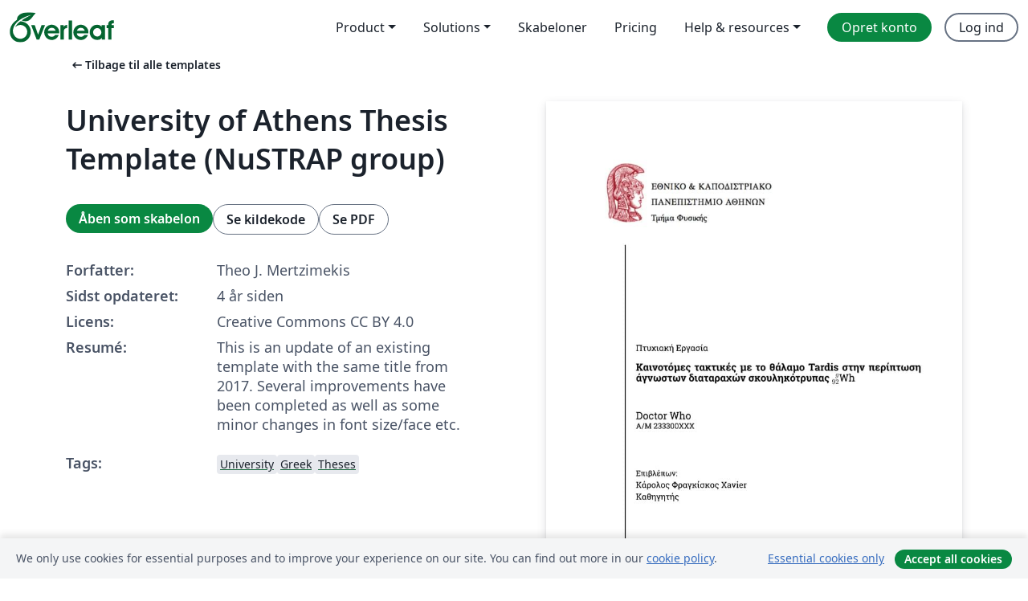

--- FILE ---
content_type: text/html; charset=utf-8
request_url: https://da.overleaf.com/latex/templates/university-of-athens-thesis-template-nustrap-group/rnjzmyfpqwhf
body_size: 14093
content:
<!DOCTYPE html><html lang="da"><head><title translate="no">University of Athens Thesis Template (NuSTRAP group) - Overleaf, Online LaTeX-skriveprogram</title><meta name="twitter:title" content="University of Athens Thesis Template (NuSTRAP group)"><meta name="og:title" content="University of Athens Thesis Template (NuSTRAP group)"><meta name="description" content="This is an update of an existing template with the same title from 2017. Several improvements have been completed as well as some minor changes in font size/..."><meta itemprop="description" content="This is an update of an existing template with the same title from 2017. Several improvements have been completed as well as some minor changes in font size/..."><meta itemprop="image" content="https://writelatex.s3.amazonaws.com/published_ver/22931.jpeg?X-Amz-Expires=14400&amp;X-Amz-Date=20251105T171232Z&amp;X-Amz-Algorithm=AWS4-HMAC-SHA256&amp;X-Amz-Credential=AKIAWJBOALPNFPV7PVH5/20251105/us-east-1/s3/aws4_request&amp;X-Amz-SignedHeaders=host&amp;X-Amz-Signature=22728c879ff3c2db7cd538d9e6c7551cba79394587f109e5b200c0c073ae55f7"><meta name="image" content="https://writelatex.s3.amazonaws.com/published_ver/22931.jpeg?X-Amz-Expires=14400&amp;X-Amz-Date=20251105T171232Z&amp;X-Amz-Algorithm=AWS4-HMAC-SHA256&amp;X-Amz-Credential=AKIAWJBOALPNFPV7PVH5/20251105/us-east-1/s3/aws4_request&amp;X-Amz-SignedHeaders=host&amp;X-Amz-Signature=22728c879ff3c2db7cd538d9e6c7551cba79394587f109e5b200c0c073ae55f7"><meta itemprop="name" content="Overleaf, the Online LaTeX Editor"><meta name="twitter:card" content="summary"><meta name="twitter:site" content="@overleaf"><meta name="twitter:description" content="Et online LaTeX-skriveprogram, der er let at bruge. Ingen installation, live samarbejde, versionskontrol, flere hundrede LaTeX-skabeloner, og meget mere."><meta name="twitter:image" content="https://cdn.overleaf.com/img/ol-brand/overleaf_og_logo.png"><meta property="fb:app_id" content="400474170024644"><meta property="og:description" content="Et online LaTeX-skriveprogram, der er let at bruge. Ingen installation, live samarbejde, versionskontrol, flere hundrede LaTeX-skabeloner, og meget mere."><meta property="og:image" content="https://cdn.overleaf.com/img/ol-brand/overleaf_og_logo.png"><meta property="og:type" content="website"><meta name="viewport" content="width=device-width, initial-scale=1.0, user-scalable=yes"><link rel="icon" sizes="32x32" href="https://cdn.overleaf.com/favicon-32x32.png"><link rel="icon" sizes="16x16" href="https://cdn.overleaf.com/favicon-16x16.png"><link rel="icon" href="https://cdn.overleaf.com/favicon.svg" type="image/svg+xml"><link rel="apple-touch-icon" href="https://cdn.overleaf.com/apple-touch-icon.png"><link rel="mask-icon" href="https://cdn.overleaf.com/mask-favicon.svg" color="#046530"><link rel="canonical" href="https://da.overleaf.com/latex/templates/university-of-athens-thesis-template-nustrap-group/rnjzmyfpqwhf"><link rel="manifest" href="https://cdn.overleaf.com/web.sitemanifest"><link rel="stylesheet" href="https://cdn.overleaf.com/stylesheets/main-style-67a5d3c3de2335a47eb8.css" id="main-stylesheet"><link rel="alternate" href="https://www.overleaf.com/latex/templates/university-of-athens-thesis-template-nustrap-group/rnjzmyfpqwhf" hreflang="en"><link rel="alternate" href="https://cs.overleaf.com/latex/templates/university-of-athens-thesis-template-nustrap-group/rnjzmyfpqwhf" hreflang="cs"><link rel="alternate" href="https://es.overleaf.com/latex/templates/university-of-athens-thesis-template-nustrap-group/rnjzmyfpqwhf" hreflang="es"><link rel="alternate" href="https://pt.overleaf.com/latex/templates/university-of-athens-thesis-template-nustrap-group/rnjzmyfpqwhf" hreflang="pt"><link rel="alternate" href="https://fr.overleaf.com/latex/templates/university-of-athens-thesis-template-nustrap-group/rnjzmyfpqwhf" hreflang="fr"><link rel="alternate" href="https://de.overleaf.com/latex/templates/university-of-athens-thesis-template-nustrap-group/rnjzmyfpqwhf" hreflang="de"><link rel="alternate" href="https://sv.overleaf.com/latex/templates/university-of-athens-thesis-template-nustrap-group/rnjzmyfpqwhf" hreflang="sv"><link rel="alternate" href="https://tr.overleaf.com/latex/templates/university-of-athens-thesis-template-nustrap-group/rnjzmyfpqwhf" hreflang="tr"><link rel="alternate" href="https://it.overleaf.com/latex/templates/university-of-athens-thesis-template-nustrap-group/rnjzmyfpqwhf" hreflang="it"><link rel="alternate" href="https://cn.overleaf.com/latex/templates/university-of-athens-thesis-template-nustrap-group/rnjzmyfpqwhf" hreflang="zh-CN"><link rel="alternate" href="https://no.overleaf.com/latex/templates/university-of-athens-thesis-template-nustrap-group/rnjzmyfpqwhf" hreflang="no"><link rel="alternate" href="https://ru.overleaf.com/latex/templates/university-of-athens-thesis-template-nustrap-group/rnjzmyfpqwhf" hreflang="ru"><link rel="alternate" href="https://da.overleaf.com/latex/templates/university-of-athens-thesis-template-nustrap-group/rnjzmyfpqwhf" hreflang="da"><link rel="alternate" href="https://ko.overleaf.com/latex/templates/university-of-athens-thesis-template-nustrap-group/rnjzmyfpqwhf" hreflang="ko"><link rel="alternate" href="https://ja.overleaf.com/latex/templates/university-of-athens-thesis-template-nustrap-group/rnjzmyfpqwhf" hreflang="ja"><link rel="preload" href="https://cdn.overleaf.com/js/da-json-263ed9948b4a5899bdab.js" as="script" nonce="7dm5I4+ab9uU5BhCSmP0uA=="><script type="text/javascript" nonce="7dm5I4+ab9uU5BhCSmP0uA==" id="ga-loader" data-ga-token="UA-112092690-1" data-ga-token-v4="G-RV4YBCCCWJ" data-cookie-domain=".overleaf.com" data-session-analytics-id="221c521a-9187-4b31-99d4-79f6085306b9">var gaSettings = document.querySelector('#ga-loader').dataset;
var gaid = gaSettings.gaTokenV4;
var gaToken = gaSettings.gaToken;
var cookieDomain = gaSettings.cookieDomain;
var sessionAnalyticsId = gaSettings.sessionAnalyticsId;
if(gaid) {
    var additionalGaConfig = sessionAnalyticsId ? { 'user_id': sessionAnalyticsId } : {};
    window.dataLayer = window.dataLayer || [];
    function gtag(){
        dataLayer.push(arguments);
    }
    gtag('js', new Date());
    gtag('config', gaid, { 'anonymize_ip': true, ...additionalGaConfig });
}
if (gaToken) {
    window.ga = window.ga || function () {
        (window.ga.q = window.ga.q || []).push(arguments);
    }, window.ga.l = 1 * new Date();
}
var loadGA = window.olLoadGA = function() {
    if (gaid) {
        var s = document.createElement('script');
        s.setAttribute('async', 'async');
        s.setAttribute('src', 'https://www.googletagmanager.com/gtag/js?id=' + gaid);
        document.querySelector('head').append(s);
    } 
    if (gaToken) {
        (function(i,s,o,g,r,a,m){i['GoogleAnalyticsObject']=r;i[r]=i[r]||function(){
        (i[r].q=i[r].q||[]).push(arguments)},i[r].l=1*new Date();a=s.createElement(o),
        m=s.getElementsByTagName(o)[0];a.async=1;a.src=g;m.parentNode.insertBefore(a,m)
        })(window,document,'script','//www.google-analytics.com/analytics.js','ga');
        ga('create', gaToken, cookieDomain.replace(/^\./, ""));
        ga('set', 'anonymizeIp', true);
        if (sessionAnalyticsId) {
            ga('set', 'userId', sessionAnalyticsId);
        }
        ga('send', 'pageview');
    }
};
// Check if consent given (features/cookie-banner)
var oaCookie = document.cookie.split('; ').find(function(cookie) {
    return cookie.startsWith('oa=');
});
if(oaCookie) {
    var oaCookieValue = oaCookie.split('=')[1];
    if(oaCookieValue === '1') {
        loadGA();
    }
}
</script><meta name="ol-csrfToken" content="L0OGoBQ8-bgDsXhJz53LdN8luw6u2MPN6B2k"><meta name="ol-baseAssetPath" content="https://cdn.overleaf.com/"><meta name="ol-mathJaxPath" content="/js/libs/mathjax-3.2.2/es5/tex-svg-full.js"><meta name="ol-dictionariesRoot" content="/js/dictionaries/0.0.3/"><meta name="ol-usersEmail" content=""><meta name="ol-ab" data-type="json" content="{}"><meta name="ol-user_id"><meta name="ol-i18n" data-type="json" content="{&quot;currentLangCode&quot;:&quot;da&quot;}"><meta name="ol-ExposedSettings" data-type="json" content="{&quot;isOverleaf&quot;:true,&quot;appName&quot;:&quot;Overleaf&quot;,&quot;adminEmail&quot;:&quot;support@overleaf.com&quot;,&quot;dropboxAppName&quot;:&quot;Overleaf&quot;,&quot;ieeeBrandId&quot;:15,&quot;hasAffiliationsFeature&quot;:true,&quot;hasSamlFeature&quot;:true,&quot;samlInitPath&quot;:&quot;/saml/ukamf/init&quot;,&quot;hasLinkUrlFeature&quot;:true,&quot;hasLinkedProjectFileFeature&quot;:true,&quot;hasLinkedProjectOutputFileFeature&quot;:true,&quot;siteUrl&quot;:&quot;https://www.overleaf.com&quot;,&quot;emailConfirmationDisabled&quot;:false,&quot;maxEntitiesPerProject&quot;:2000,&quot;maxUploadSize&quot;:52428800,&quot;projectUploadTimeout&quot;:120000,&quot;recaptchaSiteKey&quot;:&quot;6LebiTwUAAAAAMuPyjA4pDA4jxPxPe2K9_ndL74Q&quot;,&quot;recaptchaDisabled&quot;:{&quot;invite&quot;:true,&quot;login&quot;:false,&quot;passwordReset&quot;:false,&quot;register&quot;:false,&quot;addEmail&quot;:false},&quot;textExtensions&quot;:[&quot;tex&quot;,&quot;latex&quot;,&quot;sty&quot;,&quot;cls&quot;,&quot;bst&quot;,&quot;bib&quot;,&quot;bibtex&quot;,&quot;txt&quot;,&quot;tikz&quot;,&quot;mtx&quot;,&quot;rtex&quot;,&quot;md&quot;,&quot;asy&quot;,&quot;lbx&quot;,&quot;bbx&quot;,&quot;cbx&quot;,&quot;m&quot;,&quot;lco&quot;,&quot;dtx&quot;,&quot;ins&quot;,&quot;ist&quot;,&quot;def&quot;,&quot;clo&quot;,&quot;ldf&quot;,&quot;rmd&quot;,&quot;lua&quot;,&quot;gv&quot;,&quot;mf&quot;,&quot;yml&quot;,&quot;yaml&quot;,&quot;lhs&quot;,&quot;mk&quot;,&quot;xmpdata&quot;,&quot;cfg&quot;,&quot;rnw&quot;,&quot;ltx&quot;,&quot;inc&quot;],&quot;editableFilenames&quot;:[&quot;latexmkrc&quot;,&quot;.latexmkrc&quot;,&quot;makefile&quot;,&quot;gnumakefile&quot;],&quot;validRootDocExtensions&quot;:[&quot;tex&quot;,&quot;Rtex&quot;,&quot;ltx&quot;,&quot;Rnw&quot;],&quot;fileIgnorePattern&quot;:&quot;**/{{__MACOSX,.git,.texpadtmp,.R}{,/**},.!(latexmkrc),*.{dvi,aux,log,toc,out,pdfsync,synctex,synctex(busy),fdb_latexmk,fls,nlo,ind,glo,gls,glg,bbl,blg,doc,docx,gz,swp}}&quot;,&quot;sentryAllowedOriginRegex&quot;:&quot;^(https://[a-z]+\\\\.overleaf.com|https://cdn.overleaf.com|https://compiles.overleafusercontent.com)/&quot;,&quot;sentryDsn&quot;:&quot;https://4f0989f11cb54142a5c3d98b421b930a@app.getsentry.com/34706&quot;,&quot;sentryEnvironment&quot;:&quot;production&quot;,&quot;sentryRelease&quot;:&quot;1fe00bd95b2ce437f91b38667e4d787d49c36902&quot;,&quot;hotjarId&quot;:&quot;5148484&quot;,&quot;hotjarVersion&quot;:&quot;6&quot;,&quot;enableSubscriptions&quot;:true,&quot;gaToken&quot;:&quot;UA-112092690-1&quot;,&quot;gaTokenV4&quot;:&quot;G-RV4YBCCCWJ&quot;,&quot;propensityId&quot;:&quot;propensity-001384&quot;,&quot;cookieDomain&quot;:&quot;.overleaf.com&quot;,&quot;templateLinks&quot;:[{&quot;name&quot;:&quot;Journal articles&quot;,&quot;url&quot;:&quot;/gallery/tagged/academic-journal&quot;,&quot;trackingKey&quot;:&quot;academic-journal&quot;},{&quot;name&quot;:&quot;Books&quot;,&quot;url&quot;:&quot;/gallery/tagged/book&quot;,&quot;trackingKey&quot;:&quot;book&quot;},{&quot;name&quot;:&quot;Formal letters&quot;,&quot;url&quot;:&quot;/gallery/tagged/formal-letter&quot;,&quot;trackingKey&quot;:&quot;formal-letter&quot;},{&quot;name&quot;:&quot;Assignments&quot;,&quot;url&quot;:&quot;/gallery/tagged/homework&quot;,&quot;trackingKey&quot;:&quot;homework-assignment&quot;},{&quot;name&quot;:&quot;Posters&quot;,&quot;url&quot;:&quot;/gallery/tagged/poster&quot;,&quot;trackingKey&quot;:&quot;poster&quot;},{&quot;name&quot;:&quot;Presentations&quot;,&quot;url&quot;:&quot;/gallery/tagged/presentation&quot;,&quot;trackingKey&quot;:&quot;presentation&quot;},{&quot;name&quot;:&quot;Reports&quot;,&quot;url&quot;:&quot;/gallery/tagged/report&quot;,&quot;trackingKey&quot;:&quot;lab-report&quot;},{&quot;name&quot;:&quot;CVs and résumés&quot;,&quot;url&quot;:&quot;/gallery/tagged/cv&quot;,&quot;trackingKey&quot;:&quot;cv&quot;},{&quot;name&quot;:&quot;Theses&quot;,&quot;url&quot;:&quot;/gallery/tagged/thesis&quot;,&quot;trackingKey&quot;:&quot;thesis&quot;},{&quot;name&quot;:&quot;view_all&quot;,&quot;url&quot;:&quot;/latex/templates&quot;,&quot;trackingKey&quot;:&quot;view-all&quot;}],&quot;labsEnabled&quot;:true,&quot;wikiEnabled&quot;:true,&quot;templatesEnabled&quot;:true,&quot;cioWriteKey&quot;:&quot;2530db5896ec00db632a&quot;,&quot;cioSiteId&quot;:&quot;6420c27bb72163938e7d&quot;}"><meta name="ol-splitTestVariants" data-type="json" content="{&quot;hotjar-marketing&quot;:&quot;default&quot;}"><meta name="ol-splitTestInfo" data-type="json" content="{&quot;hotjar-marketing&quot;:{&quot;phase&quot;:&quot;release&quot;,&quot;badgeInfo&quot;:{&quot;tooltipText&quot;:&quot;&quot;,&quot;url&quot;:&quot;&quot;}}}"><meta name="ol-algolia" data-type="json" content="{&quot;appId&quot;:&quot;SK53GL4JLY&quot;,&quot;apiKey&quot;:&quot;9ac63d917afab223adbd2cd09ad0eb17&quot;,&quot;indexes&quot;:{&quot;wiki&quot;:&quot;learn-wiki&quot;,&quot;gallery&quot;:&quot;gallery-production&quot;}}"><meta name="ol-isManagedAccount" data-type="boolean"><meta name="ol-shouldLoadHotjar" data-type="boolean"></head><body class="website-redesign" data-theme="default"><a class="skip-to-content" href="#main-content">Spring til indhold</a><nav class="navbar navbar-default navbar-main navbar-expand-lg website-redesign-navbar" aria-label="Primary"><div class="container-fluid navbar-container"><div class="navbar-header"><a class="navbar-brand" href="/" aria-label="Overleaf"><div class="navbar-logo"></div></a></div><button class="navbar-toggler collapsed" id="navbar-toggle-btn" type="button" data-bs-toggle="collapse" data-bs-target="#navbar-main-collapse" aria-controls="navbar-main-collapse" aria-expanded="false" aria-label="Toggle Navigation"><span class="material-symbols" aria-hidden="true" translate="no">menu</span></button><div class="navbar-collapse collapse" id="navbar-main-collapse"><ul class="nav navbar-nav navbar-right ms-auto" role="menubar"><!-- loop over header_extras--><li class="dropdown subdued" role="none"><button class="dropdown-toggle" aria-haspopup="true" aria-expanded="false" data-bs-toggle="dropdown" role="menuitem" event-tracking="menu-expand" event-tracking-mb="true" event-tracking-trigger="click" event-segmentation="{&quot;item&quot;:&quot;product&quot;,&quot;location&quot;:&quot;top-menu&quot;}">Product</button><ul class="dropdown-menu dropdown-menu-end" role="menu"><li role="none"><a class="dropdown-item" role="menuitem" href="/about/features-overview" event-tracking="menu-click" event-tracking-mb="true" event-tracking-trigger="click" event-segmentation='{"item":"premium-features","location":"top-menu"}'>Funktioner</a></li><li role="none"><a class="dropdown-item" role="menuitem" href="/about/ai-features" event-tracking="menu-click" event-tracking-mb="true" event-tracking-trigger="click" event-segmentation='{"item":"ai-features","location":"top-menu"}'>AI</a></li></ul></li><li class="dropdown subdued" role="none"><button class="dropdown-toggle" aria-haspopup="true" aria-expanded="false" data-bs-toggle="dropdown" role="menuitem" event-tracking="menu-expand" event-tracking-mb="true" event-tracking-trigger="click" event-segmentation="{&quot;item&quot;:&quot;solutions&quot;,&quot;location&quot;:&quot;top-menu&quot;}">Solutions</button><ul class="dropdown-menu dropdown-menu-end" role="menu"><li role="none"><a class="dropdown-item" role="menuitem" href="/for/enterprises" event-tracking="menu-click" event-tracking-mb="true" event-tracking-trigger="click" event-segmentation='{"item":"enterprises","location":"top-menu"}'>For virksomheder</a></li><li role="none"><a class="dropdown-item" role="menuitem" href="/for/universities" event-tracking="menu-click" event-tracking-mb="true" event-tracking-trigger="click" event-segmentation='{"item":"universities","location":"top-menu"}'>For universiteter</a></li><li role="none"><a class="dropdown-item" role="menuitem" href="/for/government" event-tracking="menu-click" event-tracking-mb="true" event-tracking-trigger="click" event-segmentation='{"item":"government","location":"top-menu"}'>For det offentlige</a></li><li role="none"><a class="dropdown-item" role="menuitem" href="/for/publishers" event-tracking="menu-click" event-tracking-mb="true" event-tracking-trigger="click" event-segmentation='{"item":"publishers","location":"top-menu"}'>For forlag</a></li><li role="none"><a class="dropdown-item" role="menuitem" href="/about/customer-stories" event-tracking="menu-click" event-tracking-mb="true" event-tracking-trigger="click" event-segmentation='{"item":"customer-stories","location":"top-menu"}'>Customer stories</a></li></ul></li><li class="subdued" role="none"><a class="nav-link subdued" role="menuitem" href="/latex/templates" event-tracking="menu-click" event-tracking-mb="true" event-tracking-trigger="click" event-segmentation='{"item":"templates","location":"top-menu"}'>Skabeloner</a></li><li class="subdued" role="none"><a class="nav-link subdued" role="menuitem" href="/user/subscription/plans" event-tracking="menu-click" event-tracking-mb="true" event-tracking-trigger="click" event-segmentation='{"item":"pricing","location":"top-menu"}'>Pricing</a></li><li class="dropdown subdued nav-item-help" role="none"><button class="dropdown-toggle" aria-haspopup="true" aria-expanded="false" data-bs-toggle="dropdown" role="menuitem" event-tracking="menu-expand" event-tracking-mb="true" event-tracking-trigger="click" event-segmentation="{&quot;item&quot;:&quot;help-and-resources&quot;,&quot;location&quot;:&quot;top-menu&quot;}">Help & resources</button><ul class="dropdown-menu dropdown-menu-end" role="menu"><li role="none"><a class="dropdown-item" role="menuitem" href="/learn" event-tracking="menu-click" event-tracking-mb="true" event-tracking-trigger="click" event-segmentation='{"item":"learn","location":"top-menu"}'>Dokumentation</a></li><li role="none"><a class="dropdown-item" role="menuitem" href="/for/community/resources" event-tracking="menu-click" event-tracking-mb="true" event-tracking-trigger="click" event-segmentation='{"item":"help-guides","location":"top-menu"}'>Help guides</a></li><li role="none"><a class="dropdown-item" role="menuitem" href="/about/why-latex" event-tracking="menu-click" event-tracking-mb="true" event-tracking-trigger="click" event-segmentation='{"item":"why-latex","location":"top-menu"}'>Hvorfor LaTeX?</a></li><li role="none"><a class="dropdown-item" role="menuitem" href="/blog" event-tracking="menu-click" event-tracking-mb="true" event-tracking-trigger="click" event-segmentation='{"item":"blog","location":"top-menu"}'>Blog</a></li><li role="none"><a class="dropdown-item" role="menuitem" data-ol-open-contact-form-modal="contact-us" data-bs-target="#contactUsModal" href data-bs-toggle="modal" event-tracking="menu-click" event-tracking-mb="true" event-tracking-trigger="click" event-segmentation='{"item":"contact","location":"top-menu"}'><span>Kontakt os</span></a></li></ul></li><!-- logged out--><!-- register link--><li class="primary" role="none"><a class="nav-link" role="menuitem" href="/register" event-tracking="menu-click" event-tracking-action="clicked" event-tracking-trigger="click" event-tracking-mb="true" event-segmentation='{"page":"/latex/templates/university-of-athens-thesis-template-nustrap-group/rnjzmyfpqwhf","item":"register","location":"top-menu"}'>Opret konto</a></li><!-- login link--><li role="none"><a class="nav-link" role="menuitem" href="/login" event-tracking="menu-click" event-tracking-action="clicked" event-tracking-trigger="click" event-tracking-mb="true" event-segmentation='{"page":"/latex/templates/university-of-athens-thesis-template-nustrap-group/rnjzmyfpqwhf","item":"login","location":"top-menu"}'>Log ind</a></li><!-- projects link and account menu--></ul></div></div></nav><main class="gallery content content-page" id="main-content"><div class="container"><div class="row previous-page-link-container"><div class="col-lg-6"><a class="previous-page-link" href="/latex/templates"><span class="material-symbols material-symbols-rounded" aria-hidden="true" translate="no">arrow_left_alt</span>Tilbage til alle templates</a></div></div><div class="row"><div class="col-md-6 template-item-left-section"><div class="row"><div class="col-md-12"><div class="gallery-item-title"><h1 class="h2">University of Athens Thesis Template (NuSTRAP group)</h1></div></div></div><div class="row cta-links-container"><div class="col-md-12 cta-links"><a class="btn btn-primary cta-link" href="/project/new/template/22931?id=93694718&amp;latexEngine=xelatex&amp;mainFile=thesis_template2022.tex&amp;templateName=University+of+Athens+Thesis+Template+%28NuSTRAP+group%29&amp;texImage=texlive-full%3A2024.1" event-tracking-mb="true" event-tracking="gallery-open-template" event-tracking-trigger="click">Åben som skabelon</a><button class="btn btn-secondary cta-link" data-bs-toggle="modal" data-bs-target="#modalViewSource" event-tracking-mb="true" event-tracking="gallery-view-source" event-tracking-trigger="click">Se kildekode</button><a class="btn btn-secondary cta-link" href="/latex/templates/university-of-athens-thesis-template-nustrap-group/rnjzmyfpqwhf.pdf" target="_blank" event-tracking-mb="true" event-tracking="gallery-download-pdf" event-tracking-trigger="click">Se PDF</a></div></div><div class="template-details-container"><div class="template-detail"><div><b>Forfatter:</b></div><div>Theo J. Mertzimekis</div></div><div class="template-detail"><div><b>Sidst opdateret:</b></div><div><span data-bs-toggle="tooltip" data-bs-placement="bottom" data-timestamp-for-title="1643197408">4 år siden</span></div></div><div class="template-detail"><div><b>Licens:</b></div><div>Creative Commons CC BY 4.0</div></div><div class="template-detail"><div><b>Resumé:</b></div><div class="gallery-abstract" data-ol-mathjax>This is an update of an existing template with the same title from 2017. Several improvements have been completed as well as some minor changes in font size/face etc.</div></div><div class="template-detail tags"><div><b>Tags:</b></div><div><div class="badge-link-list"><a class="badge-link badge-link-light" href="/gallery/tagged/university"><span class="badge text-dark bg-light"><span class="badge-content" data-badge-tooltip data-bs-placement="bottom" data-bs-title="University">University</span></span></a><a class="badge-link badge-link-light" href="/gallery/tagged/greek"><span class="badge text-dark bg-light"><span class="badge-content" data-badge-tooltip data-bs-placement="bottom" data-bs-title="Greek">Greek</span></span></a><a class="badge-link badge-link-light" href="/gallery/tagged/thesis"><span class="badge text-dark bg-light"><span class="badge-content" data-badge-tooltip data-bs-placement="bottom" data-bs-title="Theses">Theses</span></span></a></div></div></div></div></div><div class="col-md-6 template-item-right-section"><div class="entry"><div class="row"><div class="col-md-12"><div class="gallery-large-pdf-preview"><img src="https://writelatex.s3.amazonaws.com/published_ver/22931.jpeg?X-Amz-Expires=14400&amp;X-Amz-Date=20251105T171232Z&amp;X-Amz-Algorithm=AWS4-HMAC-SHA256&amp;X-Amz-Credential=AKIAWJBOALPNFPV7PVH5/20251105/us-east-1/s3/aws4_request&amp;X-Amz-SignedHeaders=host&amp;X-Amz-Signature=22728c879ff3c2db7cd538d9e6c7551cba79394587f109e5b200c0c073ae55f7" alt="University of Athens Thesis Template (NuSTRAP group)"></div></div></div></div></div></div><div class="row section-row"><div class="col-md-12"><div class="begin-now-card"><div class="card card-pattern"><div class="card-body"><p class="dm-mono"><span class="font-size-display-xs"><span class="text-purple-bright">\begin</span><wbr><span class="text-green-bright">{</span><span>now</span><span class="text-green-bright">}</span></span></p><p>Discover why over 20 million people worldwide trust Overleaf with their work.</p><p class="card-links"><a class="btn btn-primary card-link" href="/register">Opret gratis konto</a><a class="btn card-link btn-secondary" href="/user/subscription/plans">Udforsk alle abonnementer</a></p></div></div></div></div></div></div></main><div class="modal fade" id="modalViewSource" tabindex="-1" role="dialog" aria-labelledby="modalViewSourceTitle" aria-hidden="true"><div class="modal-dialog" role="document"><div class="modal-content"><div class="modal-header"><h3 class="modal-title" id="modalViewSourceTitle">Kilde</h3><button class="btn-close" type="button" data-bs-dismiss="modal" aria-label="Close"></button></div><div class="modal-body"><pre><code>%
% This is version 2022 for the NuSTRAP Group thesis template. (2022-01-26)
% The basic structure is essentially the same with the previous versions.
% Some changes and corrections in the source code have been incorporated:
% - font size is set to 11 points
% - changed the default main font (Google Roboto Slab is the new one)
% - improved the blank page use
% - separated title page, dedications etc from the main body text; different page numbering
%
% People using this have to maintain his top-level comment in the source code,
% as well as preserving the page with the NuSTRAP logo and credit in the final
% pdf file (that is, keep the file thesis_02_nustrap.tex active
%
% Comments / suggestions, please send to: tmertzi@phys.uoa.gr
%

\documentclass[11pt]{report}

% package to activate greek language - the sequence languages appear below is IMPORTANT!!!
\usepackage[greek,english]{babel}

% package to handle graphics
\usepackage{graphicx}
% package to handle multiple figures in a minipage
\usepackage{subfigure}
% package to extend math capabilities
\usepackage{amsmath,amssymb,isotope}
\usepackage[version=4]{mhchem}
%package to activate XeTeX font manager
\usepackage{fontspec}

% DOCUMENT LAYOUT
\usepackage{geometry} 
\geometry{a4paper, textwidth=160mm, textheight=220mm, marginparsep=4mm, marginparwidth=8mm}
%\geometry{a4paper}
\setlength\parindent{6mm}
\setlength\parskip{4mm}

% FONTS
\usepackage{xunicode}
\usepackage{xltxtra}
\usepackage{xcolor}
\defaultfontfeatures{Mapping=tex-text} % converts LaTeX specials (``quotes'' --- dashes etc.) to unicode
%\setromanfont [Ligatures={Common}, BoldFont={GFS Artemisia Bold}, ItalicFont={Gentium Italic}]{Gentium}
%\setmonofont[Scale=0.8]{Monaco} 
\setmainfont{Roboto Slab}

% ---- CUSTOM AMPERSAND
\newcommand{\amper}{{\fontspec[Scale=.95]{Roboto Slab Italic}\selectfont\itshape\&amp;}}

% package to handle line spacing
\usepackage{setspace}


% HEADINGS
\usepackage{sectsty}
%
\usepackage{titlesec,titletoc}
% level of expansion in Table of Contents
\setcounter{tocdepth}{4}

\usepackage[normalem]{ulem} 
\sectionfont{\rmfamily\mdseries\upshape\Large}
\subsectionfont{\rmfamily\mdseries\upshape\normalsize} 
\subsubsectionfont{\rmfamily\mdseries\upshape\normalsize} 

% PDF SETUP
% ---- FILL IN HERE THE DOC TITLE AND AUTHOR
\usepackage[driverfallback=dvipdfmx, bookmarksopen, colorlinks, breaklinks, pdftitle={Theo J. Mertzimekis - A thesis template for NuSTRAP group students},pdfauthor={tmertzi}]{hyperref}  
\hypersetup{linkcolor=blue,citecolor=blue,filecolor=black,urlcolor=blue} 

% package for fancy style headers and footers
\usepackage{fancybox}

% redefine bullet symbols and section style
\renewcommand{\labelitemi}{$\blacktriangleright$}
\renewcommand{\labelitemii}{$\bullet$}

% change captions especially for greek language - if the document is in ENGLISH, they should vanish
\addto\captionsenglish{%
  \renewcommand\prefacename{Πρόλογος}%
  \renewcommand\refname{Αναφορές}%
  \renewcommand\abstractname{Περίληψη}%
  \renewcommand\bibname{Βιβλιογραφία}%
  \renewcommand\chaptername{Κεφάλαιο}%
  \renewcommand\appendixname{Παράρτημα}%
  \renewcommand\contentsname{Περιεχόμενα}%
  \renewcommand\listfigurename{Κατάλογος Σχημάτων}%
  \renewcommand\listtablename{Κατάλογος Πινάκων}%
  \renewcommand\indexname{Ευρετήριο}%
  \renewcommand\figurename{Εικόνα}%
  \renewcommand\tablename{Πίνακας}%
  \renewcommand\partname{Μέρος}%
  \renewcommand\enclname{Συνημμένα}%
  \renewcommand\ccname{Κοινοποίηση}%
  \renewcommand\headtoname{Προς}%
  \renewcommand\pagename{Σελίδα}%
  \renewcommand\seename{βλέπε}%
  \renewcommand\alsoname{βλέπε επίσης}%
  \renewcommand\proofname{Απόδειξη}%
  \renewcommand\glossaryname{Γλωσσάρι}%
  }

\usepackage{xgreek}

%%%%%%%%% END OF PREAMBLE %%%%%%%%%%%%

\begin{document}

\setlanguage{greek} %% this is to activate greek hyphenation

% make title out of \author, \title, \date  specified in the preamble
\input{thesis_01_titlepage}

% This is only meant to include the NuSTRAP group logo in a separate page.
% Remove it if not interested.
\include{thesis_02_nustrap}

% include the abstract, written in a separate file called thesis_abstract.tex
\include{thesis_03_abstract}
\include{thesis_04_dedication}

\setcounter{page}{1}

% Create table of contents - not mandatory
\tableofcontents

% Create a list of figures - not mandatory
%\listoffigures

% include files with content. Changes the names according to your taste.
\chapter{Εισαγωγή}
\input{thesis_05_intro}

\chapter{Βιβλιογραφική Ανασκόπηση}
\input{thesis_06_theory}

\chapter{Πειραματική Διαδικασία}
\input{thesis_07_experiment}

\chapter{Αποτελέσματα και Ανάλυση}
\input{thesis_08_results}

\chapter{Συμπεράσματα}
\input{thesis_09_conclusions}


\bibliographystyle{unsrt} % bibliography style is alpha:  eg. [Mer02]
\bibliography{thesis_biblio} % this is the .bib file that holds the bibliography records 

\appendix
\chapter{Το λογισμικό}
\input{thesis_appx01_software}
\chapter{Σύντομο βιογραφικό σημείωμα}
\input{thesis_appx02_vita}

\end{document}
</code></pre></div><div class="modal-footer"><button class="btn btn-secondary" type="button" data-bs-dismiss="modal">Luk</button></div></div></div></div><footer class="fat-footer hidden-print website-redesign-fat-footer"><div class="fat-footer-container"><div class="fat-footer-sections"><div class="footer-section" id="footer-brand"><a class="footer-brand" href="/" aria-label="Overleaf"></a></div><div class="footer-section"><h2 class="footer-section-heading">Om</h2><ul class="list-unstyled"><li><a href="/about">Om os</a></li><li><a href="https://digitalscience.pinpointhq.com/">Karriere</a></li><li><a href="/blog">Blog</a></li></ul></div><div class="footer-section"><h2 class="footer-section-heading">Solutions</h2><ul class="list-unstyled"><li><a href="/for/enterprises">For virksomheder</a></li><li><a href="/for/universities">For universiteter</a></li><li><a href="/for/government">For det offentlige</a></li><li><a href="/for/publishers">For forlag</a></li><li><a href="/about/customer-stories">Customer stories</a></li></ul></div><div class="footer-section"><h2 class="footer-section-heading">Lær</h2><ul class="list-unstyled"><li><a href="/learn/latex/Learn_LaTeX_in_30_minutes">LaTeX på 30 minutter</a></li><li><a href="/latex/templates">Skabeloner</a></li><li><a href="/events/webinars">Webinarer</a></li><li><a href="/learn/latex/Tutorials">Vejledninger</a></li><li><a href="/learn/latex/Inserting_Images">Hvordan indsætter jeg figurer</a></li><li><a href="/learn/latex/Tables">Hvordan laver jeg tabeller</a></li></ul></div><div class="footer-section"><h2 class="footer-section-heading">Pricing</h2><ul class="list-unstyled"><li><a href="/user/subscription/plans?itm_referrer=footer-for-indv">For individuals</a></li><li><a href="/user/subscription/plans?plan=group&amp;itm_referrer=footer-for-groups">For groups and organizations</a></li><li><a href="/user/subscription/plans?itm_referrer=footer-for-students#student-annual">For studerende</a></li></ul></div><div class="footer-section"><h2 class="footer-section-heading">Bliv involveret</h2><ul class="list-unstyled"><li><a href="https://forms.gle/67PSpN1bLnjGCmPQ9">Fortæl os hvad du synes</a></li></ul></div><div class="footer-section"><h2 class="footer-section-heading">Hjælp</h2><ul class="list-unstyled"><li><a href="/learn">Dokumentation </a></li><li><a href="/contact">Kontakt os </a></li><li><a href="https://status.overleaf.com/">Sidestatus</a></li></ul></div></div><div class="fat-footer-base"><div class="fat-footer-base-section fat-footer-base-meta"><div class="fat-footer-base-item"><div class="fat-footer-base-copyright">© 2025 Overleaf</div><a href="/legal">Privatliv and vilkår</a><a href="https://www.digital-science.com/security-certifications/">Compliance</a></div><ul class="fat-footer-base-item list-unstyled fat-footer-base-language"><li class="dropdown dropup subdued language-picker" dropdown><button class="btn btn-link btn-inline-link" id="language-picker-toggle" dropdown-toggle data-ol-lang-selector-tooltip data-bs-toggle="dropdown" aria-haspopup="true" aria-expanded="false" aria-label="Select Sprog" tooltip="Sprog" title="Sprog"><span class="material-symbols" aria-hidden="true" translate="no">translate</span>&nbsp;<span class="language-picker-text">Dansk</span></button><ul class="dropdown-menu dropdown-menu-sm-width" role="menu" aria-labelledby="language-picker-toggle"><li class="dropdown-header">Sprog</li><li class="lng-option"><a class="menu-indent dropdown-item" href="https://www.overleaf.com/latex/templates/university-of-athens-thesis-template-nustrap-group/rnjzmyfpqwhf" role="menuitem" aria-selected="false">English</a></li><li class="lng-option"><a class="menu-indent dropdown-item" href="https://cs.overleaf.com/latex/templates/university-of-athens-thesis-template-nustrap-group/rnjzmyfpqwhf" role="menuitem" aria-selected="false">Čeština</a></li><li class="lng-option"><a class="menu-indent dropdown-item" href="https://es.overleaf.com/latex/templates/university-of-athens-thesis-template-nustrap-group/rnjzmyfpqwhf" role="menuitem" aria-selected="false">Español</a></li><li class="lng-option"><a class="menu-indent dropdown-item" href="https://pt.overleaf.com/latex/templates/university-of-athens-thesis-template-nustrap-group/rnjzmyfpqwhf" role="menuitem" aria-selected="false">Português</a></li><li class="lng-option"><a class="menu-indent dropdown-item" href="https://fr.overleaf.com/latex/templates/university-of-athens-thesis-template-nustrap-group/rnjzmyfpqwhf" role="menuitem" aria-selected="false">Français</a></li><li class="lng-option"><a class="menu-indent dropdown-item" href="https://de.overleaf.com/latex/templates/university-of-athens-thesis-template-nustrap-group/rnjzmyfpqwhf" role="menuitem" aria-selected="false">Deutsch</a></li><li class="lng-option"><a class="menu-indent dropdown-item" href="https://sv.overleaf.com/latex/templates/university-of-athens-thesis-template-nustrap-group/rnjzmyfpqwhf" role="menuitem" aria-selected="false">Svenska</a></li><li class="lng-option"><a class="menu-indent dropdown-item" href="https://tr.overleaf.com/latex/templates/university-of-athens-thesis-template-nustrap-group/rnjzmyfpqwhf" role="menuitem" aria-selected="false">Türkçe</a></li><li class="lng-option"><a class="menu-indent dropdown-item" href="https://it.overleaf.com/latex/templates/university-of-athens-thesis-template-nustrap-group/rnjzmyfpqwhf" role="menuitem" aria-selected="false">Italiano</a></li><li class="lng-option"><a class="menu-indent dropdown-item" href="https://cn.overleaf.com/latex/templates/university-of-athens-thesis-template-nustrap-group/rnjzmyfpqwhf" role="menuitem" aria-selected="false">简体中文</a></li><li class="lng-option"><a class="menu-indent dropdown-item" href="https://no.overleaf.com/latex/templates/university-of-athens-thesis-template-nustrap-group/rnjzmyfpqwhf" role="menuitem" aria-selected="false">Norsk</a></li><li class="lng-option"><a class="menu-indent dropdown-item" href="https://ru.overleaf.com/latex/templates/university-of-athens-thesis-template-nustrap-group/rnjzmyfpqwhf" role="menuitem" aria-selected="false">Русский</a></li><li class="lng-option"><a class="menu-indent dropdown-item active" href="https://da.overleaf.com/latex/templates/university-of-athens-thesis-template-nustrap-group/rnjzmyfpqwhf" role="menuitem" aria-selected="true">Dansk<span class="material-symbols dropdown-item-trailing-icon" aria-hidden="true" translate="no">check</span></a></li><li class="lng-option"><a class="menu-indent dropdown-item" href="https://ko.overleaf.com/latex/templates/university-of-athens-thesis-template-nustrap-group/rnjzmyfpqwhf" role="menuitem" aria-selected="false">한국어</a></li><li class="lng-option"><a class="menu-indent dropdown-item" href="https://ja.overleaf.com/latex/templates/university-of-athens-thesis-template-nustrap-group/rnjzmyfpqwhf" role="menuitem" aria-selected="false">日本語</a></li></ul></li></ul></div><div class="fat-footer-base-section fat-footer-base-social"><div class="fat-footer-base-item"><a class="fat-footer-social x-logo" href="https://x.com/overleaf"><svg xmlns="http://www.w3.org/2000/svg" viewBox="0 0 1200 1227" height="25"><path d="M714.163 519.284L1160.89 0H1055.03L667.137 450.887L357.328 0H0L468.492 681.821L0 1226.37H105.866L515.491 750.218L842.672 1226.37H1200L714.137 519.284H714.163ZM569.165 687.828L521.697 619.934L144.011 79.6944H306.615L611.412 515.685L658.88 583.579L1055.08 1150.3H892.476L569.165 687.854V687.828Z"></path></svg><span class="visually-hidden">Overleaf på X</span></a><a class="fat-footer-social facebook-logo" href="https://www.facebook.com/overleaf.editor"><svg xmlns="http://www.w3.org/2000/svg" viewBox="0 0 666.66668 666.66717" height="25"><defs><clipPath id="a" clipPathUnits="userSpaceOnUse"><path d="M0 700h700V0H0Z"></path></clipPath></defs><g clip-path="url(#a)" transform="matrix(1.33333 0 0 -1.33333 -133.333 800)"><path class="background" d="M0 0c0 138.071-111.929 250-250 250S-500 138.071-500 0c0-117.245 80.715-215.622 189.606-242.638v166.242h-51.552V0h51.552v32.919c0 85.092 38.508 124.532 122.048 124.532 15.838 0 43.167-3.105 54.347-6.211V81.986c-5.901.621-16.149.932-28.882.932-40.993 0-56.832-15.528-56.832-55.9V0h81.659l-14.028-76.396h-67.631v-171.773C-95.927-233.218 0-127.818 0 0" fill="#0866ff" transform="translate(600 350)"></path><path class="text" d="m0 0 14.029 76.396H-67.63v27.019c0 40.372 15.838 55.899 56.831 55.899 12.733 0 22.981-.31 28.882-.931v69.253c-11.18 3.106-38.509 6.212-54.347 6.212-83.539 0-122.048-39.441-122.048-124.533V76.396h-51.552V0h51.552v-166.242a250.559 250.559 0 0 1 60.394-7.362c10.254 0 20.358.632 30.288 1.831V0Z" fill="#fff" transform="translate(447.918 273.604)"></path></g></svg><span class="visually-hidden">Overleaf på Facebook</span></a><a class="fat-footer-social linkedin-logo" href="https://www.linkedin.com/company/writelatex-limited"><svg xmlns="http://www.w3.org/2000/svg" viewBox="0 0 72 72" height="25"><g fill="none" fill-rule="evenodd"><path class="background" fill="#0B66C3" d="M8 72h56a8 8 0 0 0 8-8V8a8 8 0 0 0-8-8H8a8 8 0 0 0-8 8v56a8 8 0 0 0 8 8"></path><path class="text" fill="#FFF" d="M62 62H51.316V43.802c0-4.99-1.896-7.777-5.845-7.777-4.296 0-6.54 2.901-6.54 7.777V62H28.632V27.333H38.93v4.67s3.096-5.729 10.453-5.729c7.353 0 12.617 4.49 12.617 13.777zM16.35 22.794c-3.508 0-6.35-2.864-6.35-6.397C10 12.864 12.842 10 16.35 10c3.507 0 6.347 2.864 6.347 6.397 0 3.533-2.84 6.397-6.348 6.397ZM11.032 62h10.736V27.333H11.033V62"></path></g></svg><span class="visually-hidden">Overleaf på LinkedIn</span></a></div></div></div></div></footer><section class="cookie-banner hidden-print hidden" aria-label="Cookie banner"><div class="cookie-banner-content">We only use cookies for essential purposes and to improve your experience on our site. You can find out more in our <a href="/legal#Cookies">cookie policy</a>.</div><div class="cookie-banner-actions"><button class="btn btn-link btn-sm" type="button" data-ol-cookie-banner-set-consent="essential">Essential cookies only</button><button class="btn btn-primary btn-sm" type="button" data-ol-cookie-banner-set-consent="all">Accept all cookies</button></div></section><div class="modal fade" id="contactUsModal" tabindex="-1" aria-labelledby="contactUsModalLabel" data-ol-contact-form-modal="contact-us"><div class="modal-dialog"><form name="contactForm" data-ol-async-form data-ol-contact-form data-ol-contact-form-with-search="true" role="form" aria-label="Kontakt os" action="/support"><input name="inbox" type="hidden" value="support"><div class="modal-content"><div class="modal-header"><h4 class="modal-title" id="contactUsModalLabel">Kom i kontakt med os</h4><button class="btn-close" type="button" data-bs-dismiss="modal" aria-label="Luk"><span aria-hidden="true"></span></button></div><div class="modal-body"><div data-ol-not-sent><div class="modal-form-messages"><div class="form-messages-bottom-margin" data-ol-form-messages-new-style="" role="alert"></div><div class="notification notification-type-error" hidden data-ol-custom-form-message="error_performing_request" role="alert" aria-live="polite"><div class="notification-icon"><span class="material-symbols" aria-hidden="true" translate="no">error</span></div><div class="notification-content text-left">Noget gik galt. Prøv venligst igen..</div></div></div><label class="form-label" for="contact-us-email-429">E-mail</label><div class="mb-3"><input class="form-control" name="email" id="contact-us-email-429" required type="email" spellcheck="false" maxlength="255" value="" data-ol-contact-form-email-input></div><div class="form-group"><label class="form-label" for="contact-us-subject-429">Emne</label><div class="mb-3"><input class="form-control" name="subject" id="contact-us-subject-429" required autocomplete="off" maxlength="255"><div data-ol-search-results-wrapper hidden><ul class="dropdown-menu contact-suggestions-dropdown show" data-ol-search-results aria-role="region" aria-label="Hjælpeartikler magen til dit emne"><li class="dropdown-header">Har du tjekket vores <a href="/learn/kb" target="_blank">videns base</a>?</li><li><hr class="dropdown-divider"></li><div data-ol-search-results-container></div></ul></div></div></div><label class="form-label" for="contact-us-sub-subject-429">Hvad har du brug for hjælp til?</label><div class="mb-3"><select class="form-select" name="subSubject" id="contact-us-sub-subject-429" required autocomplete="off"><option selected disabled>Vælg venligst…</option><option>Brug af LaTeX</option><option>Brug af Overleaf editoren</option><option>Using Writefull</option><option>At logge ind eller administration af konto</option><option>Administrering af dit abonnement</option><option>Brug af Premium-funktioner</option><option>At komme i kontakt med salgsafdelingen</option><option>Andet</option></select></div><label class="form-label" for="contact-us-project-url-429">Påvirket projekts URL (Valgfrit)</label><div class="mb-3"><input class="form-control" name="projectUrl" id="contact-us-project-url-429"></div><label class="form-label" for="contact-us-message-429">Fortæl os hvordan vi kan hjælpe</label><div class="mb-3"><textarea class="form-control contact-us-modal-textarea" name="message" id="contact-us-message-429" required type="text"></textarea></div><div class="mb-3"><label class="visually-hidden" for="important-message">Important message</label><input class="form-control" name="important_message" id="important-message"></div></div><div class="mt-2" data-ol-sent hidden><h5 class="message-received">Besked modtaget</h5><p>Thanks for getting in touch. Our team will get back to you by email as soon as possible.</p><p>Email:&nbsp;<span data-ol-contact-form-thank-you-email></span></p></div></div><div class="modal-footer" data-ol-not-sent><button class="btn btn-primary" type="submit" data-ol-disabled-inflight event-tracking="form-submitted-contact-us" event-tracking-mb="true" event-tracking-trigger="click" event-segmentation="{&quot;location&quot;:&quot;contact-us-form&quot;}"><span data-ol-inflight="idle">Send besked</span><span hidden data-ol-inflight="pending">Sender&hellip;</span></button></div></div></form></div></div></body><script type="text/javascript" nonce="7dm5I4+ab9uU5BhCSmP0uA==" src="https://cdn.overleaf.com/js/runtime-45fa181b0a2854432417.js"></script><script type="text/javascript" nonce="7dm5I4+ab9uU5BhCSmP0uA==" src="https://cdn.overleaf.com/js/7582-a1a51a37d38c1be5da65.js"></script><script type="text/javascript" nonce="7dm5I4+ab9uU5BhCSmP0uA==" src="https://cdn.overleaf.com/js/8732-b94c71fb091b5b986c11.js"></script><script type="text/javascript" nonce="7dm5I4+ab9uU5BhCSmP0uA==" src="https://cdn.overleaf.com/js/1229-01925bf9b4829500fa8b.js"></script><script type="text/javascript" nonce="7dm5I4+ab9uU5BhCSmP0uA==" src="https://cdn.overleaf.com/js/bootstrap-578cd45c940a17e74739.js"></script><script type="text/javascript" nonce="7dm5I4+ab9uU5BhCSmP0uA==" src="https://cdn.overleaf.com/js/7582-a1a51a37d38c1be5da65.js"></script><script type="text/javascript" nonce="7dm5I4+ab9uU5BhCSmP0uA==" src="https://cdn.overleaf.com/js/277-aaee83bc63f25683951b.js"></script><script type="text/javascript" nonce="7dm5I4+ab9uU5BhCSmP0uA==" src="https://cdn.overleaf.com/js/5079-8903b287ab6e07d31715.js"></script><script type="text/javascript" nonce="7dm5I4+ab9uU5BhCSmP0uA==" src="https://cdn.overleaf.com/js/3027-879e37c424a0f96a4dd3.js"></script><script type="text/javascript" nonce="7dm5I4+ab9uU5BhCSmP0uA==" src="https://cdn.overleaf.com/js/5060-b109095db6ac856f3ee2.js"></script><script type="text/javascript" nonce="7dm5I4+ab9uU5BhCSmP0uA==" src="https://cdn.overleaf.com/js/4686-2341c38b54167b39addc.js"></script><script type="text/javascript" nonce="7dm5I4+ab9uU5BhCSmP0uA==" src="https://cdn.overleaf.com/js/9612-b4025764166046fefc2b.js"></script><script type="text/javascript" nonce="7dm5I4+ab9uU5BhCSmP0uA==" src="https://cdn.overleaf.com/js/8732-b94c71fb091b5b986c11.js"></script><script type="text/javascript" nonce="7dm5I4+ab9uU5BhCSmP0uA==" src="https://cdn.overleaf.com/js/8596-4ac1866a47425cfb7237.js"></script><script type="text/javascript" nonce="7dm5I4+ab9uU5BhCSmP0uA==" src="https://cdn.overleaf.com/js/2204-40c764966434dfda1fee.js"></script><script type="text/javascript" nonce="7dm5I4+ab9uU5BhCSmP0uA==" src="https://cdn.overleaf.com/js/7304-93bec3fbc319e0e6d664.js"></script><script type="text/javascript" nonce="7dm5I4+ab9uU5BhCSmP0uA==" src="https://cdn.overleaf.com/js/9336-f7133c8b63ed362834a3.js"></script><script type="text/javascript" nonce="7dm5I4+ab9uU5BhCSmP0uA==" src="https://cdn.overleaf.com/js/1686-450c86052a84d4706b24.js"></script><script type="text/javascript" nonce="7dm5I4+ab9uU5BhCSmP0uA==" src="https://cdn.overleaf.com/js/2416-c2fabeeb76d58fed9438.js"></script><script type="text/javascript" nonce="7dm5I4+ab9uU5BhCSmP0uA==" src="https://cdn.overleaf.com/js/9420-db2298fb95b42fa5d1df.js"></script><script type="text/javascript" nonce="7dm5I4+ab9uU5BhCSmP0uA==" src="https://cdn.overleaf.com/js/1229-01925bf9b4829500fa8b.js"></script><script type="text/javascript" nonce="7dm5I4+ab9uU5BhCSmP0uA==" src="https://cdn.overleaf.com/js/7474-29d9d7852ebe722ac1f2.js"></script><script type="text/javascript" nonce="7dm5I4+ab9uU5BhCSmP0uA==" src="https://cdn.overleaf.com/js/2439-7d8149aaef198580750c.js"></script><script type="text/javascript" nonce="7dm5I4+ab9uU5BhCSmP0uA==" src="https://cdn.overleaf.com/js/771-8e2f826f6c6c577d604f.js"></script><script type="text/javascript" nonce="7dm5I4+ab9uU5BhCSmP0uA==" src="https://cdn.overleaf.com/js/1266-02d169e493dc56ad3a77.js"></script><script type="text/javascript" nonce="7dm5I4+ab9uU5BhCSmP0uA==" src="https://cdn.overleaf.com/js/1331-4da75329a2f83d6f69ec.js"></script><script type="text/javascript" nonce="7dm5I4+ab9uU5BhCSmP0uA==" src="https://cdn.overleaf.com/js/modules/v2-templates/pages/gallery-c10efe117457340170f7.js"></script><script type="text/javascript" nonce="7dm5I4+ab9uU5BhCSmP0uA==" src="https://cdn.overleaf.com/js/7582-a1a51a37d38c1be5da65.js"></script><script type="text/javascript" nonce="7dm5I4+ab9uU5BhCSmP0uA==" src="https://cdn.overleaf.com/js/tracking-2cd351b7b16c1b4339b3.js"></script><script type="text/javascript" nonce="7dm5I4+ab9uU5BhCSmP0uA==">window.addEventListener('DOMContentLoaded', function () {
	var bots = ['Bytespider', 'TikTokSpider', 'bingbot', 'Baiduspider', 'Amazonbot', 'Googlebot']
	//- Look for bundle
	var cdnBlocked = typeof Frontend === 'undefined'
	//- Prevent loops
	var noCdnAlreadyInUrl = window.location.href.indexOf('nocdn=true') != -1
	if (
		cdnBlocked &&
		!noCdnAlreadyInUrl &&
		!bots.some(function (bot) {
			return navigator.userAgent.indexOf(bot) !== -1
		})
	) {
		//- Set query param, server will not set CDN url
		window.location.search += '&nocdn=true'
	}
})</script></html>

--- FILE ---
content_type: application/javascript;charset=utf-8
request_url: https://cdn.overleaf.com/js/runtime-45fa181b0a2854432417.js
body_size: 3919
content:
(()=>{"use strict";var e,a,t,c,d,r={},f={};function o(e){var a=f[e];if(void 0!==a)return a.exports;var t=f[e]={id:e,loaded:!1,exports:{}};return r[e].call(t.exports,t,t.exports,o),t.loaded=!0,t.exports}o.m=r,e=[],o.O=(a,t,c,d)=>{if(!t){var r=1/0;for(m=0;m<e.length;m++){t=e[m][0],c=e[m][1],d=e[m][2];for(var f=!0,n=0;n<t.length;n++)(!1&d||r>=d)&&Object.keys(o.O).every((e=>o.O[e](t[n])))?t.splice(n--,1):(f=!1,d<r&&(r=d));if(f){e.splice(m--,1);var b=c();void 0!==b&&(a=b)}}return a}d=d||0;for(var m=e.length;m>0&&e[m-1][2]>d;m--)e[m]=e[m-1];e[m]=[t,c,d]},o.n=e=>{var a=e&&e.__esModule?()=>e.default:()=>e;return o.d(a,{a}),a},t=Object.getPrototypeOf?e=>Object.getPrototypeOf(e):e=>e.__proto__,o.t=function(e,c){if(1&c&&(e=this(e)),8&c)return e;if("object"==typeof e&&e){if(4&c&&e.__esModule)return e;if(16&c&&"function"==typeof e.then)return e}var d=Object.create(null);o.r(d);var r={};a=a||[null,t({}),t([]),t(t)];for(var f=2&c&&e;"object"==typeof f&&!~a.indexOf(f);f=t(f))Object.getOwnPropertyNames(f).forEach((a=>r[a]=()=>e[a]));return r.default=()=>e,o.d(d,r),d},o.d=(e,a)=>{for(var t in a)o.o(a,t)&&!o.o(e,t)&&Object.defineProperty(e,t,{enumerable:!0,get:a[t]})},o.f={},o.e=e=>Promise.all(Object.keys(o.f).reduce(((a,t)=>(o.f[t](e,a),a)),[])),o.u=e=>"js/"+({28:"tr-json",80:"cm6-theme36",91:"cm6-theme35",156:"cm6-theme25",424:"nl-json",537:"cm6-theme28",909:"cm6-theme4",935:"cm6-theme39",1062:"cm6-theme16",1073:"cm6-theme19",1153:"active-tests-graph-worker",1490:"pt-json",1494:"cm6-theme7",1500:"cs-json",1505:"cm6-theme8",2050:"cm6-theme12",2061:"cm6-theme15",2482:"cm6-theme3",2634:"pl-json",2800:"ko-json",2889:"cm6-theme37",2900:"cm6-theme32",2965:"cm6-theme24",3871:"cm6-theme17",3890:"pdf-worker",3953:"cm6-theme20",4191:"ru-json",4303:"cm6-theme6",4848:"cm6-theme10",4859:"cm6-theme13",5280:"cm6-theme1",5287:"references-worker",5291:"cm6-theme2",5460:"pdf-js-viewer",5698:"cm6-theme34",5709:"cm6-theme33",5759:"latex-linter-worker",5763:"cm6-theme22",5774:"cm6-theme27",5826:"fr-json",6294:"cm6-theme30",6509:"da-json",6527:"fi-json",6762:"cm6-theme23",6815:"codemirror-emacs",6969:"en-json",7112:"cm6-theme9",7230:"react-toolbar-loader",7565:"codemirror-editor",7668:"cm6-theme14",7728:"cm6-theme29",7897:"no-json",8028:"zh-CN-json",8029:"hunspell-worker",8089:"cm6-theme0",8100:"cm6-theme5",8126:"cm6-theme38",8159:"it-json",8264:"cm6-theme18",8363:"ja-json",8583:"cm6-theme26",9103:"cm6-theme31",9111:"cm6-theme40",9146:"es-json",9241:"cm6-theme11",9409:"de-json",9560:"cm6-theme21",9683:"sv-json"}[e]||e)+"-"+{28:"f9d2d506496d9392bdb4",80:"b5cfeb7fedcc6dcdd50f",91:"d492834fd8b06604d90e",110:"5e9e5086eaa4a9ccbd58",124:"06c03bdab2c60f02b533",156:"b582b24be20f5c1dd808",173:"b382862d51d814b9f847",424:"079c5cb99d82232a4b63",537:"6c08492b2d95a8c5a104",669:"9914a2c8d85d4e0cf9a7",909:"675ca51fcb550d0fd1ab",935:"d2b51bd6df7ce0b597c4",1001:"b60baff8eb8e295f0339",1062:"660c21bc5d6e79f105ec",1073:"8a3eaf8b6efdda0ebb16",1153:"dcd4813414715103bc8f",1173:"a47cee411242f232f56a",1490:"202e24715d0847cbac76",1494:"6b75eb35ee1f49c1e49f",1500:"93feb9d372ebeaa2f869",1505:"854091b5ca81fb4a1f68",1561:"ac7d0fbba2906b08dae4",1865:"1e16856e57eca894bd9e",2050:"c1af729d1c860d1b77c3",2061:"107e98c7df726dac40d2",2231:"def91d5e9b6728c5c981",2482:"7668ddaacea122e56878",2634:"4cc52d922d620cb31de0",2800:"8f2009c5d363b4645faf",2889:"e6599ab0739f543f0fdb",2900:"272e12220ddc3d9159f8",2965:"1262053dd40e27710071",3828:"46316439bd900499fc24",3871:"53c1b433f91c754c14bb",3890:"bcd439b29d3eaee99ea7",3892:"cca0eec8b700b184e0e8",3909:"11ffd28fafffa1b6cb30",3926:"1de5b9df21bdb59f472f",3953:"73e1d5b37e2e9a07be76",3986:"086b1da3e203eff53cb3",4191:"419e12b806b2ae1d5219",4303:"d0d04c070883955629b5",4324:"f81200dd7c2411128327",4686:"2341c38b54167b39addc",4792:"180e5a1f5c66c32b2b9a",4848:"2633f4fd7f7ca08a8705",4859:"c2fa0e56199e9b3f28f6",5125:"79630bd6012d1c74b8af",5280:"6eecf3619ad7ef58fcda",5287:"341076d64738bed85e19",5291:"197fbc18277dcabcfc60",5460:"ec9c06e8225f8a1befa2",5698:"f70fbeecd349c6f189fa",5709:"c7c6dc6636b036421d79",5759:"1239f522f3b94e89f822",5763:"9ad3cd6a4c3bf4f5f4d5",5774:"301c934ae27971ea1adc",5826:"610c2b455e7ed3e7e1cd",5982:"f78412a6ae9c75ecb924",6215:"4a27f9cbe4b49f228929",6294:"5a3f96067e378fc579bc",6473:"6953a209963a535d2563",6509:"263ed9948b4a5899bdab",6527:"06a565fc79f615926d83",6655:"58992889a3c392672f3a",6698:"9df8f6c9b4b98baffbd7",6762:"ad5d16d18286ea47a1c3",6768:"f6f1c2cb91ff605254ea",6815:"164a6dcddb80bafddbd6",6969:"1b3f55c9edb6a28b1993",7102:"69ae78d31be250c00222",7112:"f32cce6b51083c35ab58",7162:"883a16474f43ee6b2145",7190:"b6a09b65f3dd207483ea",7230:"27e656638a676b812e94",7404:"a52de174b4e4c88fb46b",7565:"5e62c6483e787afb7fe4",7668:"73beb173e7ddfe2eb3c7",7728:"4faff0e0c8248f5dc459",7897:"75b2d78a050a550c3524",7955:"f25e4f5e20d70b0f9db3",8028:"69e2f9803a0ec5757e9b",8029:"be4f944da2c78e009fb1",8089:"3d633840092d40446c26",8100:"3b79f96626f8b3412499",8126:"553d73b6cb7633956e7f",8159:"19f4aa1773bc7a005fb8",8220:"77a1bcc59df8e50a77a5",8264:"b344429d69adb92f469d",8296:"0dcd5955cf2f0d560bc0",8363:"eb2c60771b64a2119a4e",8583:"6a2d73f6660f65b9f7a4",8739:"6bf83f3cb0b810ea778c",9103:"fc3b8b70747ec09d055b",9111:"78e1143507077944fd0c",9146:"c126c7178e32a97f35f2",9241:"5aa90c51536507fe702d",9409:"2f86910fead790efa908",9488:"f6d45fda90f3a8ce89a0",9547:"ef9121ca634d54b07617",9560:"c26773c8b0505c72ec43",9683:"bf32b1e04cce8c775335"}[e]+".js",o.miniCssF=e=>"stylesheets/"+(7230===e?"react-toolbar-loader":e)+"-"+{4792:"e3fdc0daf303563a226a",6698:"bd5915df4f74b4bcd2fe",7230:"1da546ba014c28e9c1ae",7955:"3aadd11e7c15c3dad33e"}[e]+".css",o.g=function(){if("object"==typeof globalThis)return globalThis;try{return this||new Function("return this")()}catch(e){if("object"==typeof window)return window}}(),o.hmd=e=>((e=Object.create(e)).children||(e.children=[]),Object.defineProperty(e,"exports",{enumerable:!0,set:()=>{throw new Error("ES Modules may not assign module.exports or exports.*, Use ESM export syntax, instead: "+e.id)}}),e),o.o=(e,a)=>Object.prototype.hasOwnProperty.call(e,a),c={},d="Frontend:",o.l=(e,a,t,r)=>{if(c[e])c[e].push(a);else{var f,n;if(void 0!==t)for(var b=document.getElementsByTagName("script"),m=0;m<b.length;m++){var i=b[m];if(i.getAttribute("src")==e||i.getAttribute("data-webpack")==d+t){f=i;break}}f||(n=!0,(f=document.createElement("script")).charset="utf-8",f.timeout=120,o.nc&&f.setAttribute("nonce",o.nc),f.setAttribute("data-webpack",d+t),f.src=e),c[e]=[a];var s=(a,t)=>{f.onerror=f.onload=null,clearTimeout(l);var d=c[e];if(delete c[e],f.parentNode&&f.parentNode.removeChild(f),d&&d.forEach((e=>e(t))),a)return a(t)},l=setTimeout(s.bind(null,void 0,{type:"timeout",target:f}),12e4);f.onerror=s.bind(null,f.onerror),f.onload=s.bind(null,f.onload),n&&document.head.appendChild(f)}},o.r=e=>{"undefined"!=typeof Symbol&&Symbol.toStringTag&&Object.defineProperty(e,Symbol.toStringTag,{value:"Module"}),Object.defineProperty(e,"__esModule",{value:!0})},o.nmd=e=>(e.paths=[],e.children||(e.children=[]),e),o.p="/",(()=>{if("undefined"!=typeof document){var e=e=>new Promise(((a,t)=>{var c=o.miniCssF(e),d=o.p+c;if(((e,a)=>{for(var t=document.getElementsByTagName("link"),c=0;c<t.length;c++){var d=(f=t[c]).getAttribute("data-href")||f.getAttribute("href");if("stylesheet"===f.rel&&(d===e||d===a))return f}var r=document.getElementsByTagName("style");for(c=0;c<r.length;c++){var f;if((d=(f=r[c]).getAttribute("data-href"))===e||d===a)return f}})(c,d))return a();((e,a,t,c,d)=>{var r=document.createElement("link");r.rel="stylesheet",r.type="text/css",r.onerror=r.onload=t=>{if(r.onerror=r.onload=null,"load"===t.type)c();else{var f=t&&("load"===t.type?"missing":t.type),o=t&&t.target&&t.target.href||a,n=new Error("Loading CSS chunk "+e+" failed.\n("+o+")");n.code="CSS_CHUNK_LOAD_FAILED",n.type=f,n.request=o,r.parentNode&&r.parentNode.removeChild(r),d(n)}},r.href=a,t?t.parentNode.insertBefore(r,t.nextSibling):document.head.appendChild(r)})(e,d,null,a,t)})),a={9121:0};o.f.miniCss=(t,c)=>{a[t]?c.push(a[t]):0!==a[t]&&{4792:1,6698:1,7230:1,7955:1}[t]&&c.push(a[t]=e(t).then((()=>{a[t]=0}),(e=>{throw delete a[t],e})))}}})(),(()=>{o.b=document.baseURI||self.location.href;var e={9121:0};o.f.j=(a,t)=>{var c=o.o(e,a)?e[a]:void 0;if(0!==c)if(c)t.push(c[2]);else if(9121!=a){var d=new Promise(((t,d)=>c=e[a]=[t,d]));t.push(c[2]=d);var r=o.p+o.u(a),f=new Error;o.l(r,(t=>{if(o.o(e,a)&&(0!==(c=e[a])&&(e[a]=void 0),c)){var d=t&&("load"===t.type?"missing":t.type),r=t&&t.target&&t.target.src;f.message="Loading chunk "+a+" failed.\n("+d+": "+r+")",f.name="ChunkLoadError",f.type=d,f.request=r,c[1](f)}}),"chunk-"+a,a)}else e[a]=0},o.O.j=a=>0===e[a];var a=(a,t)=>{var c,d,r=t[0],f=t[1],n=t[2],b=0;if(r.some((a=>0!==e[a]))){for(c in f)o.o(f,c)&&(o.m[c]=f[c]);if(n)var m=n(o)}for(a&&a(t);b<r.length;b++)d=r[b],o.o(e,d)&&e[d]&&e[d][0](),e[d]=0;return o.O(m)},t=self.webpackChunkFrontend=self.webpackChunkFrontend||[];t.forEach(a.bind(null,0)),t.push=a.bind(null,t.push.bind(t))})(),o.nc=void 0})();